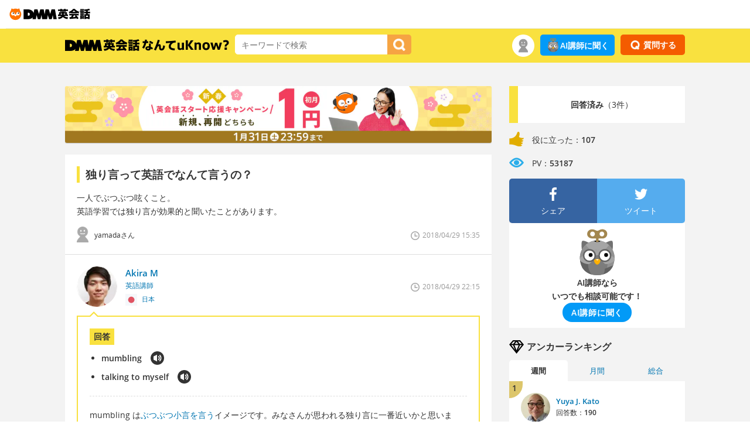

--- FILE ---
content_type: application/javascript
request_url: https://eikaiwa.dmm.com/js/react/static/js/main.6f3876d2.js?1768972972
body_size: 6326
content:
"use strict";(self.webpackChunk_biboglobal_eikaiwa_core_front=self.webpackChunk_biboglobal_eikaiwa_core_front||[]).push([[590],{5448:(e,t,n)=>{n.d(t,{Al:()=>p,Co:()=>c,KA:()=>u,KG:()=>s,Md:()=>i,Ws:()=>g,Yr:()=>r,_0:()=>l,a8:()=>f,iE:()=>h,ie:()=>d,kX:()=>o,ms:()=>a,oN:()=>x,uL:()=>m});const o="global",s="spain",a="mexico",r="indonesia",l="italy",i="japan",c="korea",d="brazil",u="russia",m="thailand",h="turkey",g="vietnam",p="taiwan",x="china",f={[o]:"en",[s]:"es",[a]:"es-us",[r]:"id",[l]:"it",[i]:"ja",[c]:"ko",[d]:"pt-br",[u]:"ru",[m]:"th",[h]:"tr",[g]:"vi",[p]:"zh-hant",[x]:"zh-hans"}},9744:(e,t,n)=>{n(9060);var o=n(1292),s=n(2184),a=n(1560),r=n(12),l=n(5120),i=n(1416),c=n(7424);const d="!important";var u=n(9088),m=n(6780),h=n(124),g=n(884),p=n(2496);const x=e=>{let{children:t,region:n,isCorporateAdmin:o,jss:s,generateId:a,sharedModalState:r,faqTarget:l,faqTitleID:i}=e;return(0,p.jsx)(m.cp,{region:n,children:(0,p.jsx)(h.c,{region:n,isCorporateAdmin:o,children:(0,p.jsx)(u.cT,{generateId:a,jss:s,children:(0,p.jsx)(c.cp,{state:r,children:(0,p.jsx)(g.c,{target:l,faqTitleID:i,children:t})})})})})};var f,b,v,k,y,j,P,w,S=n(5448);const q=(0,i.Su)((0,l.c)());q.use(function(){let{importantByDefault:e=!0}=arguments.length>0&&void 0!==arguments[0]?arguments[0]:{};return{onProcessStyle:(t,n)=>{const o=t,s=n;let a=e;return o&&o.hasOwnProperty("important")?(a=o.important,delete o.important):s&&s.options&&s.options.important&&(a=s.options.important),a&&Object.keys(o).forEach((e=>{const t=o[e];"string"!==typeof t&&"number"!==typeof t||(o[e]=function(e){return String(e).substr(e.length-d.length,d.length)===d?e:"".concat(e," ").concat(d)}(t))})),o}}}());const I=(0,i.M$)(),N=new c.ao,A=(null===(f=window)||void 0===f||null===(b=f.app)||void 0===b?void 0:b.region)||S.kX,C=null===(v=window)||void 0===v||null===(k=v.app)||void 0===k?void 0:k.is_corporate_admin,M=null===(y=window)||void 0===y||null===(j=y.app)||void 0===j?void 0:j.faq_target,O=null===(P=window)||void 0===P||null===(w=P.app)||void 0===w?void 0:w.faq_title_id,_=e=>{let{children:t,region:n=A}=e;return(0,p.jsx)(x,{region:n,isCorporateAdmin:C,jss:q,generateId:I,sharedModalState:N,faqTarget:M,faqTitleID:O,children:t})},{region:T,replace_id:D,member_data:E,target_market:B,banner_locale:J,was_corp_user:L,cut_off_period:F,lesson_fees:V,has_legacy_pricing:Q}=window.app,Y=document.querySelector(".achievement-list");Y&&Promise.all([n.e(488),n.e(972),n.e(564)]).then(n.bind(n,5944)).then((e=>{let{default:t}=e;o.render((0,p.jsx)(_,{children:(0,p.jsx)(t,{region:T,replaceId:D,initialAchievementId:Number(document.location.hash.slice(1))})}),Y)}));const z=document.querySelectorAll("[data-banner]");z&&Promise.all([n.e(612),n.e(688)]).then(n.bind(n,5688)).then((e=>{let{default:t}=e;z.forEach((e=>{o.render((0,p.jsx)(_,{children:(0,p.jsx)(t,{position:e.dataset.banner,memberData:E,targetMarket:B,bannerLocale:J,wasCorpUser:L})}),e)}))}));const R=document.querySelector(".recent-achievement-modal");R&&Promise.all([n.e(972),n.e(500)]).then(n.bind(n,5500)).then((e=>{let{default:t}=e;o.render((0,p.jsx)(_,{children:(0,p.jsx)(t,{region:T,replaceId:D})}),R)}));const X=document.querySelector(".announcement-list-page");X&&Promise.all([n.e(488),n.e(944)]).then(n.bind(n,4944)).then((e=>{let{default:t}=e;const n=()=>{const{search:e}=(0,a.IT)();return(0,p.jsx)(t,{region:T,target:X.dataset.target,unReadMark:"true"!==X.dataset.isAdmin,replaceId:D,pageIndex:parseInt(s.parse(e).page||1,10),cutOffPeriod:F,lessonFees:V,hasLegacyPricingFlag:Q})};o.render((0,p.jsx)(_,{children:(0,p.jsx)(h.s,{children:e=>(0,p.jsx)(r.kn,{children:(0,p.jsx)(a.c5,{children:(0,p.jsx)(a.kX,{path:e.announcements,element:(0,p.jsx)(n,{})})})})})}),X)}));const K=document.querySelector(".announcement-detail-page");K&&Promise.all([n.e(488),n.e(484),n.e(248)]).then(n.bind(n,5488)).then((e=>{let{default:t}=e;const n=()=>{const{pageId:e}=(0,a.W4)();return(0,p.jsx)(t,{region:T,replaceId:D,target:K.dataset.target,announcementId:parseInt(e,10),cutOffPeriod:F,lessonFees:V,hasLegacyPricingFlag:Q})};o.render((0,p.jsx)(_,{children:(0,p.jsx)(h.s,{children:e=>(0,p.jsx)(r.kn,{children:(0,p.jsx)(a.c5,{children:(0,p.jsx)(a.kX,{path:"".concat(e.announcementsDetail,"/:pageId"),element:(0,p.jsx)(n,{})})})})})}),K)}));const W=document.querySelector(".admin-index");W&&Promise.all([n.e(488),n.e(544)]).then(n.bind(n,3544)).then((e=>{let{default:t}=e;o.render((0,p.jsx)(_,{children:(0,p.jsx)(t,{target:W.dataset.target,replaceId:D,unReadMark:"true"!==W.dataset.isAdmin,cutOffPeriod:F,lessonFees:V})}),W)}));const G=document.querySelectorAll(".textarea-form");G&&Promise.all([n.e(484),n.e(480)]).then(n.bind(n,3480)).then((e=>{let{default:t}=e;G.forEach((e=>{const{no_wrap:n,...s}=e.dataset;o.render((0,p.jsx)(_,{children:(0,p.jsx)(t,{textareaData:{noWrap:void 0!==n,...s},initialTextData:e.textContent})}),e)}))}));const U=document.querySelector(".announcement-preview");U&&Promise.all([n.e(488),n.e(484),n.e(216)]).then(n.bind(n,6216)).then((e=>{let{default:t}=e;const n=()=>{const{pageId:e}=(0,a.W4)();return(0,p.jsx)(t,{announcementId:parseInt(e,10)})};o.render((0,p.jsx)(_,{children:(0,p.jsx)(r.kn,{children:(0,p.jsx)(a.c5,{children:(0,p.jsx)(a.kX,{path:"/announcements/detail/:pageId",element:(0,p.jsx)(n,{})})})})}),U)}));const H={region:T,replaceId:D,cutOffPeriod:F,lessonFees:V,hasLegacyPricingFlag:Q},$=document.querySelector(".announcement-dropdown");$&&Promise.all([n.e(488),n.e(567)]).then(n.bind(n,4567)).then((e=>{let{default:t}=e;o.render((0,p.jsx)(_,{children:(0,p.jsx)(t,{layoutMode:$.dataset.layoutMode,target:$.dataset.target,...H})}),$)}));const Z=document.querySelector(".header-mobile-bar");Z&&Promise.all([n.e(488),n.e(496)]).then(n.bind(n,9496)).then((e=>{let{default:t}=e;o.render((0,p.jsx)(_,{children:(0,p.jsx)(t,{target:Z.dataset.target,...H})}),Z)}));const ee=document.querySelector(".important-announcement");ee&&Promise.all([n.e(488),n.e(484),n.e(40)]).then(n.bind(n,40)).then((e=>{let{default:t}=e;o.render((0,p.jsx)(_,{children:(0,p.jsx)(t,{region:T,replaceId:D,target:ee.dataset.target,cutOffPeriod:F,lessonFees:V,hasLegacyPricingFlag:Q})}),ee)}));const te=document.querySelector(".blog-post-list");te&&Promise.all([n.e(488),n.e(32)]).then(n.bind(n,4032)).then((e=>{let{default:t}=e;const n=te.dataset.blogUrl,s=te.dataset.perPage,a=te.dataset.service;o.render((0,p.jsx)(_,{children:(0,p.jsx)(t,{region:T,url:n,perpage:s,service:a})}),te)}));const ne=document.querySelector(".persistent-announcement");ne&&n.e(144).then(n.bind(n,1144)).then((e=>{let{default:t}=e;o.render((0,p.jsx)(_,{children:(0,p.jsx)(h.s,{children:e=>(0,p.jsx)(t,{replaceId:D,target:ne.dataset.target,linkUrl:e.announcementsDetail,cutOffPeriod:F,lessonFees:V})})}),ne)}));const oe=document.querySelectorAll(".markup-content");oe&&Promise.all([n.e(484),n.e(950)]).then(n.bind(n,8950)).then((e=>{let{default:t}=e;oe.forEach((e=>{o.render((0,p.jsx)(t,{text:e.textContent,showError:!0}),e)}))})),window._eikaiwa_parseContent=(e,t)=>{Promise.all([n.e(484),n.e(950)]).then(n.bind(n,8950)).then((n=>{let{default:s}=n;o.render((0,p.jsx)(s,{text:e,showError:!0}),t)}))};const se=document.querySelector(".faq-page");se&&Promise.all([n.e(484),n.e(188),n.e(232)]).then(n.bind(n,1232)).then((e=>{let{default:t}=e;o.render((0,p.jsx)(_,{children:(0,p.jsx)(t,{})}),se)}))},884:(e,t,n)=>{n.d(t,{c:()=>l,e:()=>i});var o=n(9060);const s=class{constructor(e){this.target=e}async get(){try{return(await fetch("https://strapi.eikaiwa.dmm.com/graphql",{method:"POST",headers:{"Content-Type":"application/json"},body:JSON.stringify({query:this.query()})})).json()}catch(e){throw e}}query(){return'query Faqs {\n      faqs(filters: { service: { name: { eq: "'.concat(this.target,'" } } }) {\n        faq {\n          category\n          faqDetail {\n            id\n            title\n            body\n          }\n        }\n        pageAttribute {\n          metaDescription\n          pageTitle\n          siteTitle\n        }\n      }\n    }')}};var a=n(2496);const r=(0,o.createContext)(),l=e=>{let{faqTitleID:t,target:n,children:o}=e;const l=new s(n);return(0,a.jsx)(r.Provider,{value:{faq:l,target:n,faqTitleID:t},children:o})},i=()=>(0,o.useContext)(r)},6780:(e,t,n)=>{n.d(t,{cp:()=>q,gd:()=>P});var o=n(9060),s=n(5448),a=n(6952);const r=JSON.parse('{"common":{"close":"Close","ok":"OK","cancel":"Cancel","back":"Back","error":"An error has occurred during api request."},"announcements":{"list-page-title":"Announcements","title":"Announcements","index-text":"Read more","index-text-back":"Back to the announcement list","error-message":"Could not get an announcement.","no-message":"There are currently no announcements.","see-all":"See all announcements"},"blog":{"see-all":"See more","title":"Engoo Blog","tutor-title":"Engoo Tutor\'s Blog"},"achievements":{"recent":{"get-text":"You got ","one-counter":"a medal","other-counter":" medals","view-all":"View all medals","hide-link":"Don\'t show this popup","hide-text":"The hidden setting of the medal popup could not be completed. Sorry, please change the medal popup setting from the following registration information change page."},"list-page":{"title":"Medal collection","error-message":"Could not get medals.","no-achievements":"There is no medals yet.","top-level":"You have taken %{lessonCount} lessons with teacher from the %{countryName}.","unearned":"You can get the bronze medal if you talk to %{countryName}\'s teacher.","lesson-count":{"one":"You took %{countryName} teacher\'s lesson %{count} time.","other":"You took %{countryName} teacher\'s lessons %{count} times."},"next-level-is-silver":{"one":"You need take a lesson to the silver\'s medal.","other":"You need take %{count} lessons to the silver\'s medal."},"next-level-is-gold":{"one":"You need take a lesson to the gold\'s medal.","other":"You need take %{count} lessons to the gold\'s medal."},"date-earned":"Date earned : "},"explanation":{"title":"What is the Medal?","top-text":"Talk with teachers from various countries and collect medals! Medals of various countries can be get depending on the number of lessons recieved. Medals are upgraded and complated with gold medals.","bottom-text":"For example, if you got a Philippine medal, you can get a bronze medal after one lesson. After that, you can get silver after taking two more lessons. You can get a gold medal after taking 7 more lessons.","lesson":{"one":" lesson","other":" lessons"}}}}'),l=JSON.parse('{"common":{"close":"Cerca"},"announcements":{"list-page-title":"Anuncios","title":"Anuncios","index-text":"Leer mas","index-text-back":"Volver a la lista de anuncios","error-message":"No se pudieron cargar los anuncios","no-message":"No hay anuncios en este momento","see-all":"Ver todos los anuncios"},"blog":{"see-all":"Ver m\xe1s","title":"Blog de Engoo"}}'),i=JSON.parse('{"common":{"close":"Cerca"},"announcements":{"list-page-title":"Anuncios","title":"Anuncios","index-text":"Leer mas","index-text-back":"Volver a la lista de anuncios","error-message":"No se pudieron cargar los anuncios","no-message":"No hay anuncios en este momento","see-all":"Ver todos los anuncios"},"blog":{"see-all":"Ver m\xe1s","title":"Blog de Engoo"}}'),c=JSON.parse('{"common":{"close":"Dekat"},"announcements":{"list-page-title":"Announcements","title":"Announcements","index-text":"Read more","index-text-back":"Back to the announcement list","error-message":"Could not get an announcement.","no-message":"There are currently no announcements.","see-all":"See all announcements"},"blog":{"see-all":"Lihat lebih lanju","title":"Engoo Blog"}}'),d=JSON.parse('{"common":{"close":"Vicino"},"announcements":{"list-page-title":"Notifiche","title":"Notifiche","index-text":"Vedi tutto","index-text-back":"Torna alla lista delle notifiche","error-message":"Impossibile ricevere notifiche","no-message":"Al momento non ci sono notifiche","see-all":"Vedi tutte le notifiche"},"blog":{"see-all":"Mostra di pi\xf9","title":"Blog di Engoo"}}'),u=JSON.parse('{"common":{"close":"\u3068\u3058\u308b","ok":"OK","cancel":"\u30ad\u30e3\u30f3\u30bb\u30eb","back":"\u623b\u308b","error":"\u30a8\u30e9\u30fc\u304c\u8d77\u3053\u308a\u307e\u3057\u305f\u3002"},"announcements":{"list-page-title":"\u304a\u77e5\u3089\u305b","title":"\u304a\u77e5\u3089\u305b","index-text":"\u3082\u3063\u3068\u898b\u308b","index-text-back":"\u304a\u77e5\u3089\u305b\u4e00\u89a7\u3078","error-message":"\u304a\u77e5\u3089\u305b\u3092\u53d6\u5f97\u3067\u304d\u307e\u305b\u3093\u3067\u3057\u305f\u3002","no-message":"\u304a\u77e5\u3089\u305b\u304c\u3042\u308a\u307e\u305b\u3093\u3002","see-all":"\u5168\u3066\u306e\u304a\u77e5\u3089\u305b\u3092\u898b\u308b"},"achievements":{"recent":{"get-text":"\u30e1\u30c0\u30eb ","one-counter":"GET\uff01","other-counter":" \u500b GET\uff01","view-all":"\u5168\u3066\u306e\u30e1\u30c0\u30eb\u3092\u898b\u308b","hide-link":"\u4eca\u5f8c\u30dd\u30c3\u30d7\u30a2\u30c3\u30d7\u3092\u8868\u793a\u3057\u306a\u3044","hide-text":"\u30e1\u30c0\u30eb\u3092\u7372\u5f97\u3057\u305f\u3068\u304d\u306b\u3001\u3053\u306e\u30dd\u30c3\u30d7\u30a2\u30c3\u30d7\u3092\u8868\u793a\u3057\u306a\u3044\u3002","post-error":"\u30e1\u30c0\u30eb\u30dd\u30c3\u30d7\u30a2\u30c3\u30d7\u306e\u975e\u8868\u793a\u8a2d\u5b9a\u304c\u5b8c\u4e86\u3067\u304d\u307e\u305b\u3093\u3067\u3057\u305f\u3002\u5927\u5909\u7533\u3057\u8a33\u3042\u308a\u307e\u305b\u3093\u304c\u3001\u4ee5\u4e0b\u306e\u767b\u9332\u60c5\u5831\u5909\u66f4\u30da\u30fc\u30b8\u304b\u3089\u30e1\u30c0\u30eb\u30dd\u30c3\u30d7\u30a2\u30c3\u30d7\u8a2d\u5b9a\u306e\u5909\u66f4\u3092\u304a\u9858\u3044\u3044\u305f\u3057\u307e\u3059\u3002","post-error-link":"https://eikaiwa.dmm.com/profile/"},"list-page":{"title":"\u30e1\u30c0\u30eb \u30b3\u30ec\u30af\u30b7\u30e7\u30f3","error-message":"\u30e1\u30c0\u30eb\u3092\u53d6\u5f97\u3067\u304d\u307e\u305b\u3093\u3067\u3057\u305f\u3002","no-achievements":"\u30e1\u30c0\u30eb\u304c\u307e\u3060\u3042\u308a\u307e\u305b\u3093\u3002","top-level":"%{lessonCount}\u56de\u3001%{countryName}\u306e\u5148\u751f\u306e\u30ec\u30c3\u30b9\u30f3\u3092\u53d7\u3051\u307e\u3057\u305f\u3002","unearned":"%{countryName}\u306e\u5148\u751f\u306e\u30ec\u30c3\u30b9\u30f3\u3092\u53d7\u3051\u308b\u3068\u30d6\u30ed\u30f3\u30ba\u30e1\u30c0\u30eb\u304c\u7372\u5f97\u3067\u304d\u307e\u3059\u3002","lesson-count":"%{count}\u56de\u3001%{countryName}\u306e\u5148\u751f\u306e\u30ec\u30c3\u30b9\u30f3\u3092\u53d7\u3051\u307e\u3057\u305f\u3002","next-level-is-silver":"\u30b7\u30eb\u30d0\u30fc\u30e1\u30c0\u30eb\u307e\u3067\u306f\u3042\u3068%{count}\u56de\u306e\u30ec\u30c3\u30b9\u30f3\u304c\u5fc5\u8981\u3067\u3059\u3002","next-level-is-gold":"\u30b4\u30fc\u30eb\u30c9\u307e\u3067\u306f\u3042\u3068%{count}\u56de\u306e\u30ec\u30c3\u30b9\u30f3\u304c\u5fc5\u8981\u3067\u3059\u3002","date-earned":"\u7372\u5f97\u65e5 : "},"explanation":{"title":"\u30e1\u30c0\u30eb\u3068\u306f\uff1f","top-text":"\u3044\u308d\u3044\u308d\u306a\u56fd\u306e\u5148\u751f\u306e\u30ec\u30c3\u30b9\u30f3\u3092\u53d7\u3051\u3066\u30e1\u30c0\u30eb\u3092\u96c6\u3081\u3088\u3046\uff01","middle-text":"\u30ec\u30c3\u30b9\u30f3\u3092\u53d7\u3051\u305f\u56de\u6570\u306b\u3088\u3063\u3066\u30e1\u30c0\u30eb\u304c\u3082\u3089\u3048\u307e\u3059\u3002","bottom-text":"\u76ee\u6307\u305b\u30b4\u30fc\u30eb\u30c9\u30e1\u30c0\u30eb\uff01","lesson":" \u30ec\u30c3\u30b9\u30f3"}},"blog":{"see-all":"\u3082\u3063\u3068\u898b\u308b","title":"DMM\u82f1\u4f1a\u8a71\u30d6\u30ed\u30b0"}}'),m=JSON.parse('{"common":{"close":"\ub2eb\uae30"},"announcements":{"list-page-title":"\uacf5\uc9c0\uc0ac\ud56d","title":"\uacf5\uc9c0 \uc0ac\ud56d","index-text":"\ub354\ubcf4\uae30","index-text-back":"\uacf5\uc9c0\uc0ac\ud56d \ubaa9\ub85d\uc73c\ub85c \ub3cc\uc544\uac00\uae30","error-message":"\uacf5\uc9c0\uc0ac\ud56d\uc744 \ubd88\ub7ec\uc62c \uc218 \uc5c6\uc2b5\ub2c8\ub2e4. ","no-message":"\uacf5\uc9c0\uc0ac\ud56d\uc774 \uc5c6\uc2b5\ub2c8\ub2e4","see-all":"\ubaa8\ub4e0 \uacf5\uc9c0\uc0ac\ud56d \ubcf4\uae30"},"blog":{"see-all":"\uc5d4\uad6c \ube14\ub85c\uadf8","title":"\uc5d4\uad6c \ube14\ub85c\uadf8"}}'),h=JSON.parse('{"common":{"close":"Fechar"},"announcements":{"list-page-title":"Avisos","title":"Avisos","index-text":"Saber mais","index-text-back":"Voltar para lista de avisos","error-message":"N\xe3o foi poss\xedvel carregar os avisos.","no-message":"N\xe3o h\xe1 avisos nesse momento","see-all":"Ver todos os avisos"},"blog":{"see-all":"Ver Mais","title":"Engoo Blog"}}'),g=JSON.parse('{"common":{"close":"\u0417\u0430\u043a\u0440\u044b\u0442\u044c"},"announcements":{"list-page-title":"\u041e\u0431\u044a\u044f\u0432\u043b\u0435\u043d\u0438\u044f","title":"\u041e\u0431\u044a\u044f\u0432\u043b\u0435\u043d\u0438\u044f","index-text":"\u041f\u043e\u0434\u0440\u043e\u0431\u043d\u0435\u0435","index-text-back":"\u0412\u0435\u0440\u043d\u0443\u0442\u044c\u0441\u044f \u0432 \u0441\u043f\u0438\u0441\u043e\u043a \u043e\u0431\u044a\u044f\u0432\u043b\u0435\u043d\u0438\u0439","error-message":"\u041d\u0435 \u0443\u0434\u0430\u043b\u043e\u0441\u044c \u043f\u043e\u043b\u0443\u0447\u0438\u0442\u044c \u043e\u0431\u044a\u044f\u0432\u043b\u0435\u043d\u0438\u0435","no-message":"\u0412 \u043d\u0430\u0441\u0442\u043e\u044f\u0449\u0435\u0435 \u0432\u0440\u0435\u043c\u044f \u043d\u0435\u0442 \u043e\u0431\u044a\u044f\u0432\u043b\u0435\u043d\u0438\u0439","see-all":"\u0412\u0441\u0435 \u043e\u0431\u044a\u044f\u0432\u043b\u0435\u043d\u0438\u044f"},"blog":{"see-all":"\u0411\u043e\u043b\u044c\u0448\u0435","title":"\u0411\u043b\u043e\u0433 Engoo"}}'),p=JSON.parse('{"common":{"close":"\u0e1b\u0e34\u0e14"},"announcements":{"list-page-title":"\u0e41\u0e08\u0e49\u0e07\u0e1b\u0e23\u0e30\u0e01\u0e32\u0e28","title":"\u0e2b\u0e21\u0e32\u0e22\u0e1b\u0e23\u0e30\u0e01\u0e32\u0e28","index-text":"\u0e2d\u0e48\u0e32\u0e19\u0e40\u0e1e\u0e34\u0e48\u0e21\u0e40\u0e15\u0e34\u0e21","index-text-back":"\u0e01\u0e25\u0e31\u0e1a\u0e2a\u0e39\u0e48\u0e2b\u0e19\u0e49\u0e32\u0e41\u0e08\u0e49\u0e07\u0e1b\u0e23\u0e30\u0e01\u0e32\u0e28","error-message":"\u0e44\u0e21\u0e48\u0e2a\u0e32\u0e21\u0e32\u0e23\u0e16\u0e40\u0e02\u0e49\u0e32\u0e2a\u0e39\u0e48\u0e2b\u0e19\u0e49\u0e32\u0e01\u0e32\u0e23\u0e1b\u0e23\u0e30\u0e01\u0e32\u0e28\u0e44\u0e14\u0e49","no-message":"\u0e02\u0e13\u0e30\u0e19\u0e35\u0e49\u0e22\u0e31\u0e07\u0e44\u0e21\u0e48\u0e21\u0e35\u0e1b\u0e23\u0e30\u0e01\u0e32\u0e28","see-all":"\u0e14\u0e39\u0e1b\u0e23\u0e30\u0e01\u0e32\u0e28\u0e17\u0e31\u0e49\u0e07\u0e2b\u0e21\u0e14"},"blog":{"see-all":"\u0e14\u0e39\u0e40\u0e1e\u0e34\u0e48\u0e21\u0e40\u0e15\u0e34\u0e21","title":"\u0e1a\u0e25\u0e47\u0e2d\u0e01\u0e2d\u0e34\u0e07\u0e01\u0e39"}}'),x=JSON.parse('{"common":{"close":"Kapat"},"announcements":{"list-page-title":"Duyurular","title":"Duyurular","index-text":"Daha fazla","index-text-back":"Duyuru listesine d\xf6n","error-message":"Duyuru al\u0131namad\u0131","no-message":"\u015eu anda herhangi bir duyuru yok","see-all":"T\xfcm duyurular\u0131 g\xf6r"},"blog":{"see-all":"Daha fazla g\xf6r","title":"Engoo Blog"}}'),f=JSON.parse('{"common":{"close":"G\u1ea7n"},"announcements":{"list-page-title":"Announcements","title":"Announcements","index-text":"Read more","index-text-back":"Back to the announcement list","error-message":"Could not get an announcement.","no-message":"There are currently no announcements.","see-all":"See all announcements"},"blog":{"see-all":"Xem th\xeam","title":"Engoo Blog"}}'),b=JSON.parse('{"common":{"close":"\u95dc"},"announcements":{"list-page-title":"\u516c\u544a","title":"\u901a\u77e5","index-text":"\u95b1\u8b80\u66f4\u591a","index-text-back":"\u56de\u5230\u516c\u544a","error-message":"\u7121\u6cd5\u7372\u5f97\u901a\u77e5\u3002","no-message":"\u76ee\u524d\u5c1a\u672a\u6709\u65b0\u516c\u544a","see-all":"\u67e5\u770b\u6240\u6709\u516c\u544a"},"blog":{"see-all":"\u700f\u89bd\u66f4\u591a","title":"Engoo\u90e8\u843d\u683c"}}'),v=JSON.parse('{"common":{"close":"\u5173"},"announcements":{"list-page-title":"\u516c\u544a","title":"\u901a\u77e5","index-text":"\u9605\u8bfb\u66f4\u591a","index-text-back":"\u56de\u5230\u516c\u544a","error-message":"\u65e0\u6cd5\u83b7\u5f97\u901a\u77e5\u3002","no-message":"\u76ee\u524d\u5c1a\u672a\u6709\u65b0\u516c\u544a","see-all":"\u67e5\u770b\u6240\u6709\u516c\u544a"},"blog":{"see-all":"\u6d4f\u89c8\u66f4\u591a","title":"Engoo\u535a\u5ba2"}}');class k extends a.c{constructor(){super(),this.setPhrases("en",r),this.setPhrases("es",l),this.setPhrases("es-MX",i),this.setPhrases("id",c),this.setPhrases("it",d),this.setPhrases("ja",u),this.setPhrases("ko",m),this.setPhrases("pt-BR",h),this.setPhrases("ru",g),this.setPhrases("th",p),this.setPhrases("tr",x),this.setPhrases("vi",f),this.setPhrases("zh-Hant",b),this.setPhrases("zh-Hans",v),this.setFallback("en")}}var y=n(2496);const j=(0,o.createContext)(),P=()=>(0,o.useContext)(j),w=new k;function S(e){return{locale:e.getLocale(),setLocale:function(){return e.setLocale(...arguments)},t:function(){return e.t(...arguments)}}}const q=e=>{let{children:t,region:n=s.kX,service:a=w}=e;const[r,l]=(0,o.useState)((()=>(a.setLocale(s.a8[n]),S(a))));return(0,o.useEffect)((()=>{r.setLocale(s.a8[n])}),[n,r]),(0,o.useEffect)((()=>{const e=a.subscribe((()=>{l(S(a))}));return()=>{e()}}),[a]),(0,y.jsx)(j.Provider,{value:r,children:t})}},124:(e,t,n)=>{n.d(t,{c:()=>i,s:()=>r});var o=n(9060),s=n(2496);const a=o.createContext(),r=a.Consumer;class l extends o.Component{constructor(e){super(e);const{region:t,isCorporateAdmin:n}=this.props,o="japan"===t&&!n;this.pathName={announcements:o?"/announce":"/announcements",announcementsDetail:o?"/announce":"/announcements/detail"}}render(){return(0,s.jsx)(a.Provider,{value:this.pathName,children:this.props.children})}}const i=l},7424:(e,t,n)=>{n.d(t,{UL:()=>c,ao:()=>l,cp:()=>i});var o=n(9840),s=n.n(o),a=n(9060),r=n(848);class l{constructor(){this.nextModalId=0,this.modalQueue=[]}registerModal(e){const t=this.nextModalId;return this.nextModalId+=1,this.updateModalQueue((()=>[...this.modalQueue,{modalId:t,onIsActive:e}])),t}unregisterModal(e){this.updateModalQueue((t=>t.filter((t=>{let{modalId:n}=t;return n!==e}))))}updateModalQueue(e){const t=this.modalQueue[0];this.modalQueue=e(this.modalQueue);const n=this.modalQueue[0];n&&t!==n&&n.onIsActive()}isActiveModal(e){return this.modalQueue.length>0&&this.modalQueue[0].modalId===e}}class i extends a.Component{constructor(e){super(e);const t=e.state||new l;this.provider=(0,r.c)(t,["registerModal","unregisterModal","isActiveModal"])}getChildContext(){return this.provider}render(){return this.props.children}}const c=i.childContextTypes={registerModal:s().func.isRequired,unregisterModal:s().func.isRequired,isActiveModal:s().func.isRequired}},848:(e,t,n)=>{function o(e,t){const n={};return t.forEach((t=>{n[t]=e[t].bind(e)})),n}n.d(t,{c:()=>o})}},e=>{e.O(0,[400],(()=>{return t=9744,e(e.s=t);var t}));e.O()}]);
//# sourceMappingURL=main.6f3876d2.js.map